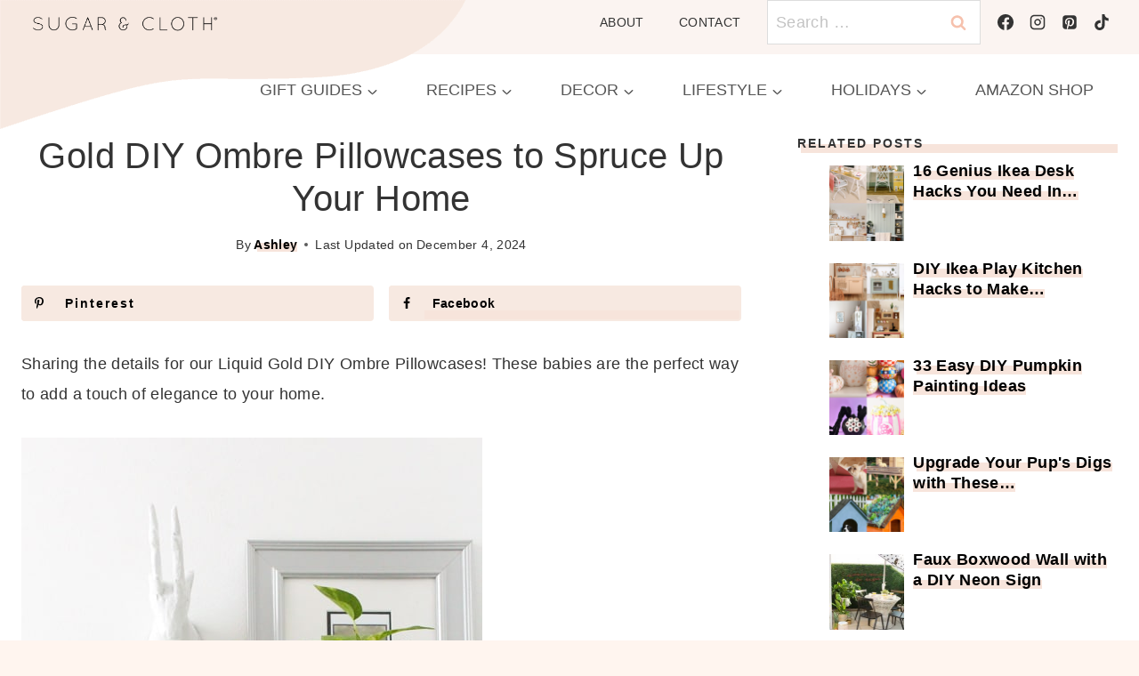

--- FILE ---
content_type: image/svg+xml
request_url: https://sugarandcloth.com/wp-content/uploads/2024/05/logo_notagline.svg
body_size: 16562
content:
<?xml version="1.0" encoding="UTF-8"?> <svg xmlns="http://www.w3.org/2000/svg" xmlns:xlink="http://www.w3.org/1999/xlink" version="1.1" id="logo_x5F_notagline_xA0_Image_00000017511629475951889450000007146260819586744763_" x="0px" y="0px" viewBox="0 0 374.4 64.56" style="enable-background:new 0 0 374.4 64.56;" xml:space="preserve"> <image style="overflow:visible;" width="1560" height="269" id="logo_x5F_notagline_xA0_Image" xlink:href="[data-uri] GXRFWHRTb2Z0d2FyZQBBZG9iZSBJbWFnZVJlYWR5ccllPAAAQpFJREFUeNrs3X9sJcueGPTa5Ynx LoFx0MI4AjQnC9mxEmAsAboGbZgDJDwTRbojIeVNFKJn/noOivRG/DV/INb8kDIrhWj+iiYSAiMl Yvil+JFI+AFRzhVJ5AUJfBEJvlqRPTdkg4ewaAbIrgeSXE7F1c/tnuo+x+Pzq7s/H6nle4899jnd 1VXfqm9VdQgAAAAAAAAAAAAAAAAAAAAAAAAAAAAAAAAAAAAAAAAAAAAAAAAAAAAAAAAAAAAAAAAA AAAAAAAAAAAAAAAAAAAAAAAAAAAAAAAAAAAAAAAAAAAAAAAAAAAAAAAAAAAAAAAAAAAAAAAAAAAA AAAAAAAAAAAAAAAAAAAAAAAAAAAAAAAAAAAAAAAAAAAAAAAAAAAAAAAAAAAAAAAAAAAAAAAAAAAA AAAAAAAAAAAAAAAAAAAAAAAAAAAAAAAAAAAAAAAAAAAAAAAAAAAAAAAAAAAAAAAAAAAAAAAAAAAA AAAAAAAAAAAAAAAAAAAAAAAAAAAAAAAAAAAAAAAAAAAAAAAAAAAAAAAAAAAAAAAAAAAAAAAAAAAA AAAAAAAAAAAAAAAAAAAAAAAAAAAAAAAAAAAAAAAAAAAAAAAAAAAAAAAAAAAAAAAAAAAAAAAAAAAA AAAAAAAAAAAAAAAAAAAAAAAAAAAAAAAAAAAAAAAAAAAAAAAAAAAAAAAAAAAAAAAAAAAAAAAAAAAA AAAAAAAAAAAAAAAAAAAAAAAAAAAAAAAAAAAAAAAAAAAAAAAAAAAAAAAAAAAAAAAAAAAAAAAAAAAA AAAAAAAAAAAAAAAAAAAAAAAAAAAAAAAAAAAAAAAAAAAAAAAAAAAAAAAAAAAAAAAAAAAAAAAAAAAA AAAAAAAAAAAAAAAAAAAAAAAAAAAAAAAAAAAAAAAAAAAAAAAAAAAAAAAAAAAAAAAAAAAAAADAKvyY UwDQaRuTY2tybKZjK70WKv9d9S4d0cXkuExf36WvAAAAAFBL8qEbisHFOmOnCHoj1gWDdGyVjrrk w72a3/M+NCcfxqWv4/R9AACu4rBZ+mlFfFWOt4C79YU2Zrj3ivutfA8CsACSD+0LYotBxK1bNKzj SgM7DteDhgJcaL/tdAxKX4v64v6C/ubX4WbyIR7n6RDAAwB9sJU5NsLdkg+5yR76bPCxcp+nPE7y KcmH4p4r928AFuXvmRy/ZXI8nBw/NTl+MlyN0f/q5Pg/J8dfmhx/YXL8lS58WMmH9RYbz/Kg4iB8 nHy4d4vf9zZ8nHwojnMNbK3dyTFMAczZ5DjRAZhJLLd7qbzGsvXGeZt7sL2TzvNOqZ64v6L38zZc Jx/icZq+vnOpVi62FU9THXasrv8ke6ktWAcmErCKWLQ6qFM1Dh8PlkJX74lBpn+29Yn9s7qYqm6l qT7btZ3UPuuj9a9NKt9/5XvwLv2g9+Hj5MO41LfRp/n4vqPeONVJbYyHyuNfp+lzdN1G6i9vp3bk JLUri/AbJsdvS+f5N4er5ENMRJSTD78SrpMP/+3k+C8nx//a5hMs+bCehX4nXA8mFsfDBf29t5VG 9SwdOo1XYjDzOlW+sSPx5eR40ZMK+K7l+HWqwGMQGGfJv0yvcbfzup3KY7meuLdm7/N9uE4+nKZD R3k1Yvk4mBzPwnXyoTiYzTDVX5+tyfupm0hwpnPMnGyW2phB+Dj5kGtzvg43B0vHpTZATEnX+meD 0tdlxWDVPlv56Gsf7VW4GgTVR+vX/bfo8ZFq21a+14qxkr4muWIccFS672guO69TH6JtdWt5/OsX Ut066vj12kttyqPJ8SG1Jc/nPIYRx9//ycnxL02Of35y/IOT4/+dHL84Of7y5Pi/0s/9nZPj758c PzM5/vZwlXSIyYc/Ojm+mBzftPEESz6sj9iZ201H0bg+WPJ7+FBqUM9Sh/Gs59dlf3L8+5XX/oP0 OvW2U9m5V2mAB07NJwfdxQyEnfT1/ifc38WS4uqzHOqCy81SELLxiXXSV6kuGZXqFpYnBlEHlXvx y1SGDFLPJnayvrvm7/FtuE4+nKX7bezS8QmDCsNwM8H9qbNIP4SbCWhlkjYaVPpmq+ifNd1f56X+ 2lnP2nV9tH7cfzthteMjuVirPE7St3Ytxgd/WtGcWRvHP/pat+b6e/9yen0e4th7nJj7+ybHP5de +7PpfvqfwlWC4f9OrxfJh394cjyZHD87Of62cJV4iImh/2Ry/M22neBvqQ/WoqP3NFwnHh5/QoUW ws0BxbJiefzmDB3IODj1WTrehpsDhvG/+5jhH8z4Gh+Xu+psiIdOy62Vkw7D9N/3blE3xID4onLc JflQPMy6/FDrae/nUTqGqS45DgahlnkfPstco8fpelj98OntwLqJnfFvp+PrdI+N3GvcckBhLx2P 5/D77qXf8zj9zqI8tnULAvqlmOhRDHw+uuPvex/qEwMP53B/FQOiRb+tD/W+Plq3r+2wdA8+XsC9 N8vYSFOs9WXpnutTrGWrpdvZVLf63ElMOPxcqs9+bXL8h5Pjj02OPxfqx2P+RKpfftfk+L2pTvx7 J8dfmxx/sm0nWPJhtRV30dF7OmPgWR1MfFdq6GZJPhR7lBZ7IjZt1xIb18/D9YBheSADWE7H92mY PelQngU3Ln0t1xfzapjLyYfimDYb6WE6dkp1yXEw+36R9hquyX6QfOiqeJ99N9UdxX1mH2zqFM+E eRZul+D+1DIZ/8Yb8SRrHHsNS8dtBier+8WXHyT9riHeGZT6hlvh48ke0+7J+B6fpKPabxu7pLSs Pdor3X+3Scx9HW43RlKdZFV+puYsf7dI/g171q+J9UvchuczxXWq2De35TTRT4frxMPfmBz/7uT4 Q+HqQdK/fnL8A+Fqe6WivY/PfPjfw9VDp2PdErdl+n/C1TZQ8RkR/3q42l3iF9t0EiQfVmM7dfL2 plTc5cHEYiBxHO42mDgIN5MPg3C9f+L9hoC2mH1dzFq2dQosNvB+GmbbT/OrcD3jrVxXLGqgsaiH Tkvvt1yP7DbUJyHcHITaKdUpzN9+w/eG6boZmPg0X66oHSwGpYrJBE0DY8W9VmxVcOR6k4lHi2fC TNvK4m0pBn1XUy4HoXnQJn7ve+nvvk71v6QY62AQrid8DMNsSYf3IT/ZI5d8uE39Xk0+lCd8THvO V3VA9CQdJnqwzopJmUXf5+GM91/TGMn4lvf/Zs39tj1jrFX0a07SvdfVti2e38N0ndZhVn9uotWq YvSq8zC/LXtor7jdUtxq6WfT/8c64ucnxy9Pjt8xOX7n5Pi7wlXyoVhZFFc2xOTD/zA5/nj62X9n cvymVE/+E5PjX5kc/2po0fMfJB9WU0Hup0Jzr6GDV96/c54PExtXGuOtcD1oWAxQ5JY2xvf6JFzP Wi5mUlo6D/MTA9dnMwTeH0p1xGmpnlhVEHqR3kcMQovkQxGEP2wI1r+ffuZNqlPUJ/NTJILq3E/t 0Cun6pOMVnTuqsmHQan9rhs8fhyuJxscBck+rsQy82JKPPo+3NzXehymJx/KZbJuq5on4XqQJyYh JCBYlWL722H6Oi3pUAx4FnHXOMxv0sdlqY92XnmP1XurGBS91xBjfTdcb+t7HPq7hS7rH6/OMimz 6P9Ux0fOw90nVuT+/SDcfLj17gz33PdL99tx6O7D4E9K/b51KD8P1iRGn6Vc0T+/MVxtmRRS/PwH wlUyIfqt4SoxEf3S5PirqY6JD5r+iVSGfmpy/MFwNUYcH17+T0+Ov3ty/J7J8YdDy1Y/sLwBg4NU UX9Tc4zTwMBBCiyXvafeIFwPRhUBatN7fZ0ChS7v/XeY+ewjxXmqYU25ob7ze5DK1jcNx2X6mcN0 jtd5H8lYh+2H69nWTZ/rItUnu4rCQuuu6nEa7N06i9x9ebhGdcduqj+OUoe86ZqPUjtPvxWrzurK ybv0/eepfN22nigGk16lwZemuv+5eogV2U0d+WkxyjepHL9J5TX2fbZW+L63Uz3+It2ns7z/Ufr5 gT4aazQ28jTdV5dTym/RJh2u6P4rtic8DNdbK017v296ME4iRu9PH3KkLH2y31/6ff9ZuHpwdOEP lL73r02OfyHVNf9GuNp6Kb7+l8PVyojox8PVw6aLf/NccSXXYL1Inay6BioOGuyvSVC4mRrLwzB9 MPQ0/dy2ypeSYZB8uE0n8mVD/ZBLOrQpkB2E6yTEtGD9JBgYnVeH7nyGwYjLIOHTpY7NIN0/8V4b N1z3M/dZrw1Cc+LhNMWsO3OKJ59Nqf8lIFhFP2c/XD8L55sp9eWrVI7Xsa9TTPR4HaYnn4v+5p4+ GmsyNjJLmS0S4auYmJmLr3fS+5klCXGafnbLJe99jK5u7W9Z+s9Lv+93V75XTj78bOn1n5wc/0vp e7+h9L3fXXr9TyquVBvXVw2N0yg1SoM1fO/F/ouvpgQHMXB/kwLzrnUeBbafZhgkH2axF6bP+ImD yC9D+5IOVYNU103r7J+Fbs3MW6f7L3fYdql7HZt4/+yne00CgrI46Pq6IZY7DouZqRnL5ItQnxS9 CM3PqIF5KSZ8jMNsSYenYb1XmZb7m8Xq9WmTD+KA6EFLPpc+WvfsTBkbKdqjk3CddFjXz/E8XD/f oWmF36vQ3YmaYvTu6Wvduqiy9Eul3/czle9Vkw9xVcSvT335v5Je/zOT4+8o/ZufDjd3o4G/ZSMF uJc1jepRKlht6Kw+TR3WpmD9PHRvFYTA9tMMg+TDtLrhaWjehq2YofasAx3Eslm2OTAgfjdHIb9V 3nnN65tOWSc7Nrup3a7r4MfBtT2Xt1eeN8Skr8JiB3k2Unt21hBDWonFomPTaRM+xqnebEvSIddn K1YbNa2oLVYc6aOx7HvwOEyfhHTYovZgmPo1TUm/YqKmNk6Mrm7tX1n61dLv+3WV75WTD//e5Pi3 Ujz+pyfHr02O/3hy/PZMPF38m19TXCl38t7VBHyxIA9a9nnirJr9KUFDkVTpygoIge2nB2KSD3kb qW5oWk0UA9iu7c1b7RzHuqRuFcSpYnKnejo34PAqdY5y5c0M+O52bKZt+xjvNbPx+iEOeoxDfcJ3 WdtCPG1o/46DZCiLibuehuatZIuVP/uhG1ukxPixeJZYXZ9t3PI4Ux+tXWa5B9+kn2vbOEKR9JuW 3LS9rBhd3dq/slROPvxE5Xvl5MP7cDV2/NfDdWLh5yfHtyr/5teV/s2vKq5EezWd/S7sbbuTbsSz huDhmcq314ZB8qGuA/w81A8EFp3fLm5hlhMHw6pLry8FjXeyH+qf7bBT0yk6dto63bGZVu8cBQO+ fWh76p7zEF9f9mBrHHwZ19RVBy4XC6j/miZ8jFOdvtPBzx/j8abnirV5IFQfrT2ezngPtn0yxCzP 8bPtpRhd3dqvslR+dsM/VPleOfnwMsUrcfXDn0+v/cVw81kQ0W8q/Zu/qLgyCPntVLr0UL1iFlEc tMit7nip8u21YZB8qOsANz14ftHbXqyjrXRe4myhk9DtB9ivKnA6LbU7pzVlb+DUdbpjU9Q/ufb6 MrR/+w2a7YV84vF8hW3OQcN7Uh+xjLirmIm8H7o94WMz3W+nmba/zdvA6KO1w7TEw6hj92BxvzV9 ZgkIMbq6tT9l6Y+Xft/vqXyvnHz4R9Jr9ybH7yu9/kcq/+Z3lb73A8WVVzWd+xcdDG4H6XOVA9r4 30OVb68Ng+TDbTrAF+k+2urxOdpOneANt8+dzmFuMK88sHxQUwYNPne/Y9P0HKpxkPTrcvtzUhOX 7q/4fR2pj1hR3BXL/+vQrz3Y91IfNbZpx6H9E+L00dbftMTDcYfGDHKf/ThIQIjR1a19L0vfCzeT BeVtlHLJh+inwvWEsfjA6nvp9R+bHP9R6d/8fsW133ZCfmZhDHC7uq3BRgpoD1NQuxc886HvhkHy oaypAzwO3VkRxfrVV9VVDVs1bdSpMtiLjs1WQ2f4tUvdSXFwNZdwOlmDe3475LdfOgu2AuNu/ZJp Ez4OQz8nfGymGL0Lq2z10da/L9i0RfPr0P3V3jthegLCQ6jF6OrWbpelh5Pjl8P1cx2Gpe/VJR+i P5Ve/xuT4x9Nr/3jk+NX0uv/2+T4acW1345qGpZBj4JalS/DIPlQeNrQAY51w34w6MvdxTJ0HmZ7 nsObUP9cCLrfsal78PC70L9t3/rgZc39vrfGcdY3a/T+aF9baMJHP+ijra+dUP9w6dj+xMmKWz06 F00JiDgRwMpTMbq6tbtlKa5W+LdLv/OH4Xps+LuT40+kY1D5d7+39L3fPjkeTI7/tPR7fj79bnpq O3w8o7RLD19W+QpsZzUMkg/Feaib9WO5Lcu453JlbK/mZ185jb3p2DwP9Q+fpjvqkpKjsD6Dr4OQ X42lLPIpYp/LhA99NFanaYVl3xIPhWkJiKPQ7613xejq1q6Xpbj64b9Kv/Ovh6vnOPzM5Pj7Jsc/ lo6fqPybzdL3/qnJ8Qcnx4f0O/7s5PiNimq/vQjruawdle+yDYPkwyDUz/q5CJKSzNdRyD+4Nbca bTPkByTHwVYnfenYxOucS4x6+Hj3BjxybdD+mr3PNzXtpPiZ28aeJnzoo7E6xbOl6gbZ+5h4KLfH TUmZQ22eGF3d2umy9LOT479LvzcmEf7Y5Ph8St87PuvhnwlX29T9tfRv/8dgdTDh5kOXm2adovLt Qwewz8mHjdRI1CUeLPlnnrZCfqbny4Z/U9c51Gb1p2OzHzzst+sOagY51m3w52lNWbQVBbPaDvUT PsbaNn00lhZXvAv1D5fu++z+mIA4CSamidHVrX0tS78zXD3LIT7H4W9Ojv9+cvyhcLX90m+bHJ+F q5UOv3VyfGdy/Jvpff1/6ee/mBz/4uT4ccW03wbh4wf6xWDXLFKVbx8NQ7+TDwch/4DP+FpcISXx wLw7e7mytjOlA3QZZntGhI5NNzs2dStgTl3yzjgK+Rng62arpj7adwmZsS47CvUDegdOkT4aC7db E1MU18Uzpa7PU9MKLUl3Mbq6tbtlKT6jISYW/vDk+MX0N2JS4Zcmx5+ZHP9FuHrGw389Of7ncJV0 +CZ9P27V9M+GFj/n4Vvurbk2JPcyBfidUwO9qwteZOqDkDrHcUXEpdPEHO1nXjsLzYOMxfc/q7w+ DFfJ9LHT2nkxPonb3fxc5fUdZaAzcoMY65hcukjl7dEM7x9ybWBuxnDc1uBl8PwQWLTN1Pd5lPne 1+FqAO/MafpRGxzrpbgF1YPK9x6n83igrwidFBMJ/024Sjz8uXA1bvRbwtUzIeL9/5Pp5351cvxK +pm/MDl+IVw9M+KX2/zhJR8W28EbOS3QKxspaHyY+d4XKdiUkGTebc9u5vWjGf5t/Jlq8uF+uNqe wsOn+yGXfIiJ02EwYNcFg8xr52v6XuP7ejTD+4ey2P49D/kJH6+DCR+wDDH5l9uDvEgAjpyiG45T +3aYqbviuTxJ8RnQTXHSzR+dHD+cHL851Qc/Fa6SD3FlQ0w+/B+T4y9Njj8/Od524UNLPsxPW2aX AcsPvotZP2OniAWUuWrH5X2Ybfuk49QpvJ/5nQZs+uE81U/VhOkwSD50wYPMa+vaDuXe15ZLSINi tnVuwscPU/umHYPFGoT6BOCRWCLrMsXZcaXpdyrfu5fqtVP9Rui8vxquJqh+0YcP60EV87PVog4e sJjgO7fdUpz1E2eRj5wi5iyutMltNRFnTF3M8O8v0s9W7QR78/bJqKYM0E3vvC86YtqEjwunCBYu Jh5y2y3FbUIkAJvbvJepvqqK2694Vg3QKZIPi6Wxhf7Yrwm+R8GsHxZjt6bM3aa85X42JtCeOb29 kVulOXBaWLLcQLGEBHViHZWbbV1s82L1OSzeTsg/d6y4D8dOUaP4HIxX6Xzl+pUmggCdIfkAsLjg +23wnAcWJ1fmvgq3G3Q5Tf+mKj73YdMp7oXc4EDcisuWN920rvf1KFzNlC23n/a8pk7dbOu4mu/I 6YGl3Yf3M68fh/zKWj52FPIrUB+k8wvQCZIP85Nb5TBwWqA3wffDWwSUcFdxYHivpsN3m2RX/Nnc AF8sz0OnuRfqHkAshmm/ty26rrEcHk6On58cfyT997FLSEbdhI+4fYltXmB59+FT9+GdFdsvvc98 72mw+gHoCMmH+RlnXtt1WqDzBg3B92unhwWJiYfqw2Tjsu1PmSn8JtQv+aaf8Uu04dR08tpur/H7 jTNlD9PhoffUqZttfRRstwTrcB+eOT23Mgr5ZPv9YPUD0BGSD/OTa2QlH6D79huC77HTwwLLXa4d +pQOX5xxnBuwGQaz36HNcqta1n0WZUw4eFAwdepmW38ZbLcEq74Pv3YffrL47Ie61Q/bTg/QdpIP 85MbuIkzU80chO6Ke2fvC75ZstgJySW371Lmcv/2fk3nEmhvbBrrD8/zoK32Q37CRxy4Gzs9sNL7 8Mh9+Mni5KG61Q/PnB6g7SQf5ifOLqvurRsfhDZ0aqCzYoLxoeCbJYudkHuV196Hu+2PfhLy+8PH vyWJ3m0eLN5dueTD/ZB/Xgysu5g0q1v14PkgsLyYIXcfvg0mXt1V3eqHZ2I1oO0kH+bnsibwfa6x gM46yLz2XvDNAm2E/AyomDy4y1YlF+l3VO0ED7vrukFDmaDdchNjon2nhhaKA565CR/x+SDvnB5Y irqJV3EcZOz03Elc/TDKvG5CK9B6kg/zdRQ+fmjnUCcPOqlu65sTwTcLtJs6Ibn2Zx5tWFVcYWG5 d/frshz1WPvVTYyJ9YikIm2T6099Hax6gFXfh3H847VTMxevb3HeAVpD8mG+ctnqOHATVz8MnR7o lKfh461vguCbFXT6vgr57VVu6zT9rlxZt4Kvu3KD0HFA79Kp6YSj8PHEmNh2vQi2VKM9tmvqqph4 sEoLliNufZabeHWWDu5uVBOLD4PnNQEtJvkwX7Gj/jJ8vFdfXJp4GMwygy7J7Xc6r0FgqOv05fZq j4Mv89hyIrZhbzKvPwwS6F1WN5BAN9Rt4/A0ePYD7Yq5qhM+PtS0WcBixDaj7kHTzEddLH5fLA60 meTD/I1qGuAnQQICumIr1M/AM1uYRXb6HlRem/fgy5vw8SzpaN/p76TNmrpM8qE7Ypv0KtSvfth2 imiBpzX1lLoKlie3Def7YOuzeauLxZ86NUBbST4sRuzkfZF5/fNwlYDQcEC7xZnCuS2XBN8s0n7m tXkPvsQH1OZW7wxD/YOJaa94XXOzGEdOTaeMaq7pZ+EqAWErB9ZZbHtM+IDV2gz1KyVtfTZf5+nI xWy2SwRaSfJhMcbhKsnwZeZ7RQLiINhDG9pqmHntbTADj8Wpe8D50QL+Vu53xgFqifPu2VeX9UKx LejbzPfiTFYJCNY95spN+DhxamBpdkJ+soL7cDFy5/VBsFoRaCnJh8UZhfoExOP0vRfB3n3Q1o5w VZwtbgYeixIHCKuDL4ta6h47PHWDlGZcdcdOTV0Wr/87p6eTcenrkN9+6SDFpLYGpS0x19chPzMY WN59WMQMLCYWv811AFhrkg+LFQeFDkM+AREz18/T95/r8EFrxBVLuVknI6eGBYkD/s9qOiaLWOp+ UdPp2dFWdUqMPTw4sl9eh3zCskhAxJh06DSxZnZrYi4TPmC192GcqCIJuBhxBer7Ga8DwNqTfFi8 IgHxw5rOXvEg6sPU8TOwA+ttEPLL/0+dGhbY4XuUef1ogX/zqKbNeuZydKZM5bbR+lJd1mkxsRi3 X/pBzf1dbA1qhRPrYivknzc0cmpgqXZq+j6SgIsRV6Ce18RvAK3zLadgKY5Th28crgZuqjMN76cO 325qxEfp65kGHVoRfH8IZv6wOPuZ174Kix0kPk1/o5r0iAPWh8G2PG0WV2+9CPlVD6/EHZ13EZpX TD1JZaTNDxAtnpGzldrmE+W61dfShA9YrUG42rXBfbhccSzos8prD1Pb5iHfQKtIPixPbJzH6Xia aUhCatRjEmIYrpMPZ6njdK7jBGvTEa6K97XBWBYhdjD2Mq+/WXCZu0x/4+cynZ7YRh27NK11UFOm vnRdO28nXf+mh8d/2fJ4MyZODsPN5MNGqs/oRsz1PsVdwOruwxBMvFq0OB70vZrrIfkAtIrkw3LF RiLOKjxLHf/Y+XuY+bk4G/Hb6fgqXCcfikREDLgNdMJqDATfLFFsK6qzzeJKm2UMpMW/EWfIV2ed 7geD1G0V447nmWsay9RLsUXnr328dz9v+JmvU5za5nIQ2+jvlP7/cbhKuEg+tFPdhA8TsmC1fZ/o zKlZqNOGenHk9ABtIvmwfDFYPgnXKxuG6XhY8/OP0hE7i0UiYlz6OhaEw1Jt1XSEYRH2azojy0h4 nae/9aTy+jB1RJX7donX7TDkt044DhJKXVU8sD4mnR7X/Mz7dP1HHSgHm5nXdtJ5ECu3z6CmbQKW J5cE/CAOXLjxLepFgLUm+bA6cVbZUeroxQGB3XQ8bvg3RSIiehtuJh8uSl+LQycL5m+r5n6GRXT2 cg+WO1rie4h/q5p8iKvz4izqVy5Ra8QVNC9qYow4seGlmKGT4oB7nPUfEw91k1y+CNfJp3EHPnPu M8Q6axAMWrfR5ozXGFicgftwJWJcFsd8HsxwPQDWmuTDenSSjsLVaogiAbGTjgcN/+5BOopnRxT7 n17UHGNBAgjAaZU4W7m6Pc7b1F4sy0lNxye+t9fBgHUbxETRi5B/1lS8tjHxYOuEbjpI1z4XTxbb t8UYdNSxuDpXZxXPf6BdTPiA1cslAT1zYHlt2oMZ6kWAtSb5sD5iAx5nncWBnp3KMQjNiYgozup6 HG7OanwfPk4+lP87HgaO4Hbu1QSGME/FVilVJ0vu8F2kv/ndyutF+3TqUq2t2DmNiYeDkF/xEAef YwLJXvjdVCSdcvHj23Ttjzrafo2DwZquGIi5YOVyyQdJwOW4nPF6AKw1yYf1bGBO0xE7SkXyYTsd 8b8fzfi77qcj/vyTUodzXDqKh1nH/zaDAWA97NbU9UcreC/xb1aTDzEJ9yxIPqyrYbo+cQC6btb7 62D1Spev/2HNtS8eKt3la5/7XAPFopVyEz70V2C5cvXn2GlZinien2jPWLE4Lrnfg8/IAkk+rLdi xmkUM9xF8qH4Okg3yaAmOM+pbtcUO6Hlh1jH40xgD70R94LfXbMgO87E7vuAaC7Ai3vzr2Kw/zT9 7WoyJA5sHwaz39ZJnLAwTNfmSc3PFImHl9r6Thqk+zK32uXr9L2u17EbigHA3NzPvCb2W16/aJbr AcuILbtM8mHBJB/aIzbwxYqIogIYhOvkw1bpiP//cMbf+7D0s3GbpiL5UD7MioRuGqZA4rM1ek9x cKyceO2jWI/vZV5f1YDhZfrbP5dpP2IZOnYrrby8FNtg7aZrUtcxjasfj8LVzHeJh+6Jg+7x4dJP aq79y7Ca1VOr6CRXjRUPAIBbuxdmH1+ELMmH9hpXOlJxZUQ5+TAINxMSWzNUGHGw4rN0xE5qkXwo kh4GKqBb9sN6JR5CqqfidjF9Tj7ExEN1u5Ti4bCrEv/28/DxoHYsQ5IPyxPb8o1Kex9XQxbJh6ZV kF+Gq4HneJix2N26Yz/zepxc0pfEw3bIbzc1VjwAAGD5JB+64106zkuvVZMPg8rRlIyIHbdvpyMO WBQJiJEOHHxky/ueq0HPy9N+5rXTSv2+bOfpPXy78vowXa++tQvxcx+u6J6tJh+mLb+PiauYIIoJ pJjUs5qxm2JZeFFTHvr0fI/9mntA7AoAACsg+dBtF+Hj1QqD0lF+hkQ86mZMPk5HnFE3Kh06cvRR 3BboYea+aqM4EBm3abF36PrYDvlncBytwXuL76GafIhlJz5f4FXPrtOTUP9MhXURB1yLSQMx8XDu 9uq0/ZBfyfZFuj/7kHiIq3+eZV73LLP2+pDpnwycFgBYmvcplup6DGlMZIEkH/pnHK6TBhvhZvJh JzQnIuKA63fD1YzPUbiaSWkWJX28h6rJh7Y+3PJNqbFdZUP/WLH6kWeZ+vdtWI9tqE7Se3mQec99 mVXdBuWkwyj9t2vTbTGW28+8Hu/Xw9CPgfed9FkfNrR1tDPmepQp78DyxIHH6qDcptOytPY9dz1g 2W3xYcc/Y5yoY0xigSQf+i0ORpyH69mQ5SREPIYhn/0rkhDFz5lRSd/um1kCwza4SA3tKt//cw39 j8QkVm7W7klYj8HDuLVfTDp/r/J60RacuoQrF1dmvQ7XWyVKOvTDfsgPuh+FqwRUlw1SvBpXYH1e c094Lk17xbbvUaatBJZnnInVB07L0tq43PWAZfcBRz34jCyQ5ANlRSIiDnRtp85ckYTIdWofh+uE xVHo9wNi6VcAXrXdwc+koV++uN3So8zrR2v0HuN7qSYf4kqNmDSRfFgPl+m+knjoh/jsj/3M60Ui ap1thuvZs8XzTJrKdZGEHaR/N5gSp35I52CsmHRqMGDgtMDK70MrH5ZjQ98J6ALJB+o6eGfpGKRO 3bCmcxcHnb4Trp8jcRQMeNBt5zrCLMh+5rWvwnoN6sd24cvw8Qy4OOv4sEcdoi/Dcvc+3Sq1s/ca fu5hug6jcDXbO34du7U6bS/Ur3pYp2tfLsOb6f/nkXxo2p/3OKxX8pbby5XhbacFlupdTZ3O4uX6 mJ5hBLSO5AOzBP2x4zYK18vaY0e3OvjxWWocY8fR3t/0rSP8IJX/sdPDJ9pKdWvVmzWrTy/Te6om Hx6mNqIv25vENvHVksvHIFzP9N4O9duVxcHYz9PPjdL1GmmXO2s/89rXYT0G3bdLxyDcTD48WPDf /sHkeBkM0rRd3YSPDXUarLTvM3BaFq6urdTfBFpH8oHbBB2xI1usiIhbbFS3B4mN44v03xIQdFXd bOddwSB3sJfpYMQtQ9bxQanHqa6vzjjeD/1JPrxb8v0e/1axAqYYzI11zk762vR8pu1UjuJhILZb Bun65+7RVbVHG6VyuVsqr/eW9Pffp7L+Oix3dRKLkUs+3E9l3/PmYHkxSNW9YOLVMtr4Wa8HwFqT fOC2zsL1syH2J8e3K98vJyBeOV10NAB/Gz4eKI6DLG+cHj7Rfua107Cegyvn6b1V6/+hjujSzn/x fKZikHeYjlwSoliZGI/XwYBdl+RWosak5dGK3k8sj0/DdeLh/hL/9odUL52kzy/R1p36LmdXXQZL 7fvU1flivsW2qbepFwHWluQDn6LYdmOcOnfPKp3fIgFRDI5A18QBjs8rrw2dFj5RMYu96miN33N8 b9XkQxxojAOPEs/La4tP0zFKddBe+lodkI7t8kG42r4pbkVjRng35LZqO1/B9d1IsWDd1pyzeBvq V8xuhPptmt6n8n+Wvp4GK2+7JPYz4jZiDzMx15HTA0tx1hC/sji7Na9LPgCtI/nAXZymTkHcfuIg fJyAOEyN49ipomNG4ePkQwzAt4LZltxeNYEbxYG4dU7enoT8CqD4WWy7t5qBgbPULu+F/NaIsYx9 J1wN5B4GCYgu2K25N5dpK8WA+yH/4OuyD6mNHJfix6LNvAjNyYf4d2Jyo/qsk3eleFO9092Y67uV 14ZOCyzNONSv+mZxcisf3uprAm0k+cA8gpGX6b+/X/le3OrhebhaBaFD2C+bPegIV8WBvTjod+Ty cwvFjOGqkzXvXMQBv7iv/PcyHaV4nLq0KxHPe7E94rOQn4VeJE6fB5MD2mwQ8qsBlpl82Eox3kGo X+3wIVxvFXYW6pMPs3qciTck0rofc1WTDzHRtR3MAIZlifVsdcXrbvDw90X2pbdr4jyA1vlxp4A5 iB3HmID4QeZ7+6Hds5PGNR1+muXO0fsOfb7Y2X2bef2ZS88txY7bo8zrRy1477n3eM99sHLF1oiH 4WoVyofMz8QExIvQ/URxl+VmRMZrvayB+M3QnHiI7+WLFB8epuNlqjdGqR29beIh99nui8s6b1RT jz11amBpcoPeMQFu66XFtfH3Z7wOAGtP8oF5uUgdy68yncLnLf5c48xrD13uqbZmPJdtFQf3crNL d2s+O9TZz7z2VUs6F3Eg8MvM63FAyKD2elyfONhbl4CIZe/AaWqtQU07+25Jf/8g1CcevgrXSYf4 Na6SOp9TmZ71XNAd45ryI/kAyzOqeX3PqVmIuvMq+QC0kuQD81QMdFQHOYYhP0OvDeo68QaYm+UG Arq2P+WbzGv3dYa5ha2azkUsW21Ywn5Zcx88DPbjXhfFysRcAiIOGj93rTrVzo6X9Ld3U9nJJR5+ GK6TDqM512XjkE+kicm6LzfhY6fF/QtoYz8/t4pdv2f+NmrO69tgm0GgpSQfmLc34eOZEW3ehqOu I2+JabOdW5zLtoozT77OvL6fgkaYJiYeqnu2vw/5Af11dVzTGd13eddGkYDIlatY/my/1E6DFbaz L0L+eRNF4mGRCdTxjOeCboltTS6Bqq2B5XgX8rPud/SLF9KPflTT93zn9ABtJPnAvMXO5uvM622d FREb+Nze/oKseps1AwFdm6lRPHA3FzDuKgbMYL+mY9GmB2ie13RGh8GA4DopEhC/UHOtzFxsZ1ub u86LFtu43IqtuNXSYVj8lhC5zyjh331nNXGkbf5geXIrkO6JIeau7nweOzVAW33LKWABRqkTWs7Y x/8ehHbOfo+dnW9XXouDy69d6qztkN+K4byDn/UofLzn9b302khRYMp9sltTfw5aWOdX68hiC7JX LvXaiHVw8cDf+5U663nq1JpRxzTPatr4eK/bi5pFKbb5+6zy+sPU1hw5RbBwJymOqLYBRbx36RTd 2WbIJx/eh3zyB6AVJB9YhHepcawuFxy2tHOQSz4MXeZauXMTl8p3MfkQy8YoUz7irNCdYF9O6tUN 4MWERNtWVm02fMbXOqNrN3AQB/C+V3n9caq7zapjmtygyJehXdvF0U6xfspt+SV5Cstxnvo21SRg 8fwVCej59KPrtly6cHqAtpJ8YFFiA/n9ymvbLf4sVQ/T5zl3qT+yVxOsdjVgioOruVnfsTO8rziQ EbcIqXsOzucd+pw6o+snJoLi7MQ4gFwdwIv1leQDTQYhPygSEw8Gflm0caqjcslTqx9gOeJ9Vk0+ FKu+xXt3d9Bw3gFayzMfWJTzmk5rG8VAKvdAVftbfmwr5B82PerwZ46f7cua8jFUJMiIqxse9eBz xs7oM5d7LdvnXJJhmOpw2uFiBXFW3SSSZW4FMZjxXNBNr2ti8jjhw7MfYPFi/PC2pt/jmYh3s1PT d/w62HIJaDnJBxZlnHmtrYMasVNb95A7boqrHu5nXu9ywBRne+b2tY/n4YXOMBn7PfqsHga6no5q 6qyhU9PqOGuw4L+Z+/1xIHiZq0Afzngu6KYYj+eSp3H1g2Q3LKdffFwTQ+w7PXcSk6i5LVltKwe0 nuQDi9K1BjI3eF5sKcK1XNAZZ8d0fRluDAq/yLw+1BmmIiZh93r0eR8GA9rrKA7gfZV5fc+paY1V rHzITSIZh+U912Vwi3NBd8UJH3WrHwZODyxcXIH0IfP6M/fgJ4tjCnUPmj5yeoC288wHmE0cXD4M N2cjxP/eT50droKm3czrMXHT9dka8fO9TJ+/WkZi+RgFzwfhShzcfZDpWLzqyOeL5b26+mk/eJbA urlM9dKjTD1OO+TalJjsiwmCZQ7GL7N9z8UYcQBsrDj0SkyexueMVJ/98Ci1QS/C8hJi0Nd7MMYQ 3860Qc/1jW9tI9VbdbsHnDlFAJAXO7/fVI62b70zynym2OEduNx/y1Hm/MRj2KPA8U3NOThK3+dj h5nzNerw583VI2869Ply98C7lteTuWt22IFrtV9zrWhvnBWPRW4Juer6+lXm70vs99N2isFzdZht UcWPLF6cTHNZcw/uOj1zOZeXwerhvsbo6lZlqXNsu8QiOwVV45Z/pteZ1+IMj32Xu3apaHwQ82lP zkEMEOPqh68z33umnJDqxVyH7KhDnzH3We4Hg0Hr6KzmWnnodDtc1LQ3wwW3c1WDJX7m3Gc7VRR6 6bwmLi+et+XBt7BYo5AfkCzuQZOuZrOVzlfuWQ8n2jigKyQfWJTc1g1tXzIYA4DcHtn7weqH3FYr 0VHo19L3WMbjzMzqPqj3UmA5VDX02rNM5+KrjnUsTmvqyWc6omtnXPP6wKlpjVHmtb0F3mu5MvNw SZ91O+QHlEeKQW/FGDP3vK3PUsy16RTBwlyG+uev7AXPvJvVweR4knk9nteXwRZyQEdIPrAouYdW tj358C7kZ/U+TIFDX8WZ3LlZzXFGZh/3eY9l5KSmnBwGs/H6arOmI3YcurXVzbua+34neJ7AOl6r HEmi9si1NY8WeK/VxXGDJXzWGGdUk7cx0T9SDHrrIsVVbzPfe5Zic/UZLM6oJuYrJl3p8zQbNowh xG1MrXoAOkPygUWIndDq1iIxe9+FfXljIJDb5mA/9HN/y81Q/4Cso9DPh0AWD5/Ozf5+ks6XbU36 J9YP1Yf7fgjdet5DuZ7Mrf4xCw7maxTys04XNSEitum5gd5FD/Bu1NQfZ8HDpt0DV9sv5dqcuCrX ln+wOMXqh1zf+FGwAqlJ7AseTo4Hme99nc4rQGdIPrAIMdCvDkbHzH0XZveOQ36P2Qc9DbD2Q36V Sxx4P+rxPRDLe0xA5AaFngUJiD7az7x2Ftq/Iizc4nM91QmFuYozv0c199pgAX/vMsVA5QTED8Li EwDDyfE48/obRYBUJo8bYnMJCFhszPe65nvFCiRuign1mBzNbbcUE6kx8XDuNAFAvc0UhFSfFL/f oc8YB41PM5/xMnVy+iLO5B7XnAeB5lVgWezVmTtHr4IERHSYOT+jjn3GeJ3fZT7n8w5f14PM541H GweBRpnPcdiR65S7RkPVUqs8rbmOiyqjW+n+PkzHordTi23pSebzxTp14PKT7NT0P75Jr+85ReJH Fhrnjmruv4sgAZiLkd/VnK/jYKKOGF3dqixBRmwcdjUSP/I8c9OOQ/cGWWMQdVkTYPWhg7NVMxjw TXrd/XB9nt7UnCcJiP4EOLmB+K4PnNUlXNr4HJguB6OSD92IQ89qYq8uPGelLt46cunJlJWLmnrt NPRze1TxI8sybLj/ztx/N+qpcc15GjtPYnR1q7IEOXGQOQ4enqSvfZ9Vs1PTmHbxpt1IHd+6Dk6X H6y6mcp73eyWoarho/viOEhA9DnAya2U6sPD2HOJtzYmXbocjOYSRGYots9+TRvzJrT7gbt1K03f BQ+wJ+95qB8APVG/iR9ZqBchnywu7r++19sxsXDW0Ce0c4AYXd2qLMFMBfQ0dQA3engu6mZ4j0N3 Z/duNwQQx+n7XbPREFheqqBr7YT8AEo5ATHo6bnpeoCzU3O/9GEAZK+mzLdtu6kuB6NnoV/bgXVV 3eqHy9DubS8Pa+qQI5echjj1eagfAD0LEhDiRxbZFh3V3HtF/7ivCYj4uU8azs3r0M8xJDG6ulVZ ghmMQ36wPRbSQc8C/cOaQL/rz0CID9K6aOgcb3XsOjfNKHsTbCHUZC80z3aJ5aWPS227HuC8rGkn +rA1WfyM5yG/OqxNHawuB6MC7W7FI7k47Dy0c7Cnbgudi2D2LNPj1VehOQFxEPo70DfoyGfvevzY Vtuh/vkPfU1ANK2CL1aFDBQdcay6VVmCOq9D80DiXg8C26YB6XgDb/Xg8x+G5ocKb3f8OhcdOYMB 0z0N9QmIIvh81rMO8csOBzh1g++ven59Y93YpkRbl4PR3Cy816rq1rbTdYMbxy2Lx5oeHvzSpWYG W6E5AXGR6vE+TZqJ7e6L1Ec9DO1fAXIYJB/W1XBKf6dPCYjd0Jx48DwMMbq6VVmCmTpHTcvnTlOQ N+hwR7duQLpPe//HjktTIupNywOsrdCceBgHS9hv4+mUIPS84/VGuf7YC/ntqLoS4OyF9g+8z6Od zA3+tCkB0+VgNNd2naimWz3IMa5pW9ryfKGmGaKjYHYot4tfXzbEr5epDux6fyXGW89S3X5Z+uxn Lb+fDoPkw7r3dy5CcwJitwfn4GRKn08fWoyublWWYOaO3lGon1nzLn3/aejWbOY4o7duQPoy9G/P 6EFoHlCO39tr6ed61RA8xtc9HOv2isGVafVGV1dPxXIVEyynDfdLF+Seg3Ma+rfVQ+46j0N7tp7q cjD6ouba0F4HoXk15jonIJoSD32a1MJy+ivlQZWD0M1VENupvTqv+extHvg8DJIP627avXfSwTGS kD7Pfmhe/XER2v1MJjF6d/W1blWWaIVBKpjj0Lyk7rAjHacYyNbNJCo6t33cR3Xafo6nqXPTlgG3 WFaPQvOS9efBw7HuUl6atgQor57qysPLY9l/lsrVu4bP3YXk5VbNZ+zjw3wPWj7o0eVg9FnNtdkM tHnQo2k15romIJpiqD5OamG+98TzMH0gsFgF0YW4toi33oTmiS5tXpl9GCQf2nLvXUwZI3keupP8 20p9t/GU+kYfWoyublWW4JMb1/1wc0lrrvM0So3NTks/415DINuGWXWr7DwXwUZM3KzzMtN4/Q5C 88PCBE3zO9eHUwLUd+mei/XLoMX14zCV/fOGz9qlbTUOaq7loKflPJeIacsKly4Ho9s19+FQ9dxq g9A8kP96zeLQvSnvt6+TWphvHDJtC5QiBnkR2jsoX8Rbr6bEW8V91WaHQfKhLWVyWgLiIpXHtm/D NEzta9MEq7E+tBhd3aoswTzERvNlmD6YeBzalYTYDs3bpEg8XIvXtGmm0WXq/OyH9RqI3CgFTU0B 4rmgae7nfT80J3uKYPUotCsJUZSpw/T5LqfUi0ehO4OeubryuMfl/E3NNW/Dqp4uB6MbNfW9YLsb sci07SCfrbgtj7OzDxpiy+IB6GJL5tlPmzY42MZ+WjXemhZPvgztnwxxGCQf2hRrTFt9VO4ft231 5SwT94pVHvv60GJ0dauyBPPsTO2H5j3dq8HtcE0bokH6LG8aAvViNr/O4bU4oPYqTJ/5cBSuZmKt Msi6TYfldA0GK7pqGKYnfqpJiHXtFG+lcv0yTE86dPEh23UPWe7zQ+X2aq79C8Hoyh3X1PV0oy46 nlL3Hq6gLSmvhmt6GPBR8IBpFhOjNE2oyvXTdtc09t1MscXhDPFWmwd3cw6D5EObFKuPpt1349SH XtexkdxnmqX/NgoeLi1GV7cqS7DATt/hjMHtKHXCnq5JR2snBadHYfqzLJ4H+0M3dW7GYfosiBhk PVvytd8Ms89Kj9+LCag9l3XhZeYgzDZgP06d4hfpuqw6+beZOucHKQg/m/L+y6sdupbQehna/YDl RZWP85r6b92vfdeD0f2aOn830JVY9HhK+34clreqbie1W03tXLGaduDysSDFVrJHoXmiUBGrnJT6 adtr8N53Urz1KrWjs0zyWPdtX2/rMEg+tFGxzd60MjsK18/L3FjD+qPoQ0/r7xR96KFLL0ZXtypL sIzg9lWYbTDuLAXCz8PyBxS30t98noKC8QwN6dNgFvy0678fmp8FUu4YLPraFx2WZ6lMjsJsg9wv Q3ceetwGw3TOZ6kz4vWLCc7XqewUHeONJdUZu6UOcCznFzO+51F6v4OOXbu6QfZXinU2KfNNCwZD uh6MbtXctyepvRho51tvJ8UXl2H6qrpiq5l5XvNissOLFF82DfZaTcsyDVKZnyUeLvppb1JZfrqA e2VavLWf7o/jGeOt8iSPrk2AOAySD21uk17NUIaL/sJhakNWXYY3Ux/9cMY640IfWoyublWWuPIt p2DhiiWup6nRLI7HNT//OB0xoD1PQe44/fc4He/m2IBupQZxkL7upK/3G/7dlynofZPeF83X/yid p6cp+H9Y87OP0lG+9uXrfpGO29hI13hQusbF8WjKv/2QKuE3pcECltf4naV6Yy8ddeXm3uT4LB3v M/VFUXbepf++S8d3s1SeyuUq1hsPZvw9v5DqxFFHA5ndzL31Id1HfVdsX3Gv8vp+sM3PKl2k8vn9 yuvfTm3Yu9LPnDldrXSWOlDjdL/l2pP42ndTDDKqxCGfEn9U446dVD/em9I+vAnXs9Fh0eI9UUwQ K/poTeW02k8rx1wXlePyDv2zzUysVdxPD2f4He9LcdbxHeM/WESb9DLdO7Fv/KShj/Mk3ZPDUt/o bMljEMX4yG46dqa0ZdEXqT17oz0DkHxYpmLf0FGYLQkRB/+LAcUPIT8IXQS2RUB5mekcxqB1o/Lf g0pQWyQf7k/5DF+Hq0HD4rh0WWd2mq5hPIrB5PszXPv3mes+LnWYmjot1cHiwYwdlmIAoLjOBgVX W2echuvk5U5DnVGUnceln3kb8smHpjojhOukVVN52poh8C58KHUWisRDV+uP/ZpOlkHb6/PwWeX1 OIjzQudspV6n61BtIz4v/fd2sF9xm8V6/2X6+iy1Kfdq2pHP0/FVuJl8GKf7tO5eHYT8pIdpyen3 4XpSS5fbB9bXKMUp5X5aUxLiXine+jzFWxe37KPVxVu55MOs8VY56TDqYexRrLLqkovQzcl+Fyn2 KBIQTxvaiiIJ8ST1oYt48rw0RjLPdmMj3JycuRtmm7hXHi8p2jMAguTDKlSTEOUM+v0ZAtzoQ5hP 8uH+jO/5q1JAfhJuP/uN62t/FG4OJg+nXIfqYHIR1IQwW/Lh3i3f45el62wAYH2C86N0PXZK9cYs s24e1ATyX9+yM3z/E9/7+1Lnt/ja5QHmYuu6qjfupR+Vt3guPsuU02FqG1mN2HmPs39fNtQrn6f4 Yex0tfoePArXqzH3QnNCu1iRWW47Zkk+zLoSrkhMHwezs1mP+2MUbiYhin7atDioiLceryjeKvpq 5Xirj2IddNjBfkC8pq87es1G4XqlXTFB794M7VKx+qhugua7Gfsc5X5zccRyVE4+zNKfLvo8x8ZL AD4m+bA670qNUzGQWBzTGrn4vYfheobikwW8v/fhelZBMViuUzgfRaBUdGyG6brPuirhYeXrXX2o dFhGwQzkdVQE1qNMnfHolr/rYSWIn3fdUd6uo+hU9GHwPTdAUczo5cpxGhionqenztPKHaWO9kFN DPLBKeqMYjVmeSLE4xnbjnnEHkXcMQrd3YKP9ionIXYqMdesA5HLiLfelmItfbUr9xfUL161YRoz 6Or1LVZBFP3RYZi+TV91cmZ19VGRfKhL/BWTMnPJhwe3eO9Fe1bsGGClM0CG5MP6BLijcL13erE3 7iBMf/7CPFUHDYvkg4HoxSjO7yh8nHx6sOC/XWzlVVznU9e6Nd6VAtztUrkp6ovBEuuMcgd4HG4u gT4L/Zv1k0uwGAy4aZzqvM8znUBWX7e8TF+LB9ffK93jJ8py5653dTvQoj1ZVBvydbg5qeU0WBXG erfpRTlddR+tfA+dV2Ktc/F75z0I/Vh5WJ64FNukWVceFecot/roQ6hPPty7w3utru7WngE0kHxY L+NSUFFe6jcoHTEzP68Z78UMgXHp6Oug4aoDrbN0bYuOzXbp2m/NqXPzdbjeN7R60E7F9TuuqS+K GTwP5/g3P5TqjWr90fe6I3Y84gPmnpTO1ZFi+pHXqTP5oHSeTtb8uj7J1NtdFO/fl+nzFfXJZWkw gO4pJyHKkyCKAda7TIb4EG4+kPcseAYO3eujlZ+FNc946324+byVcl9NwuGqHol1zL0efNYPPYqv cyuPitVHn7J66N6c78uvwnUSfRT6s7p7neuBJ5V7RYwx/7r1VFnirn7MKWiF4qFjg3DzAWQb4eYz HQY1DfhF5b8vw81liUUwa9bMel3zcqemfJSXiDZ1kkK4XnZaHiw+D2av9qXOKO9dWn2QYajUH1Xl vVLL9Ua1PI0F3TcMJ8fzdI5joPZS3fqRWOYO0rnaSOfp9Rp3rGNdfJg6vyF1Np/35LpupftbGe6X eN13wscDqxtT2o1y7FGOMc/FmXQ43tqq3Cu3jbcuSnHUuPT1Xaavxs1zH9vmvYZz2wWxbMQJGi96 HG+XV3oXE/QeLfHvfxVurjYqVmiwejupHtgp3SuH4o07160vK/20wx6UeWVpwSQf2t0xvGvygfYo rvVdkg8IJOaRfJBomC142Qy2MptWp22nr2ctKFfxvZaTD2OXkB4ZhE9LPqj/EG9Nj7fqkg/M1h8e hu4nH0b6cjdix/IOAYNSGzWPVTDlFd7FUd4tQD9oPftdO+6Vucd9u+E6+XCuLHFXkg8AAAAAtMUg 3Ew+bJa+bpZ+ps44fS0mXFVXeI+DRCDAXEg+AAAAANBWxeq8uyQfrGwAAAAAAAAAAAAAAAAAAAAA AAAAAAAAAAAAAAAAAAAAAAAAAAAAAAAAAAAAAAAAAAAAAAAAAAAAAAAAAAAAAAAAAAAAAAAAAAAA AAAAAAAAAAAAAAAAAAAAAAAAAAAAAAAAAAAAAAAAAAAAAAAAAAAAAAAAAAAAAAAAAAAAAAAAAAAA AAAAAAAAAAAAAAAAAAAAAAAAAAAAAAAAAAAAAAAAAAAAAAAAAAAAAAAAAAAAAAAAAAAAAAAAAAAA AAAAAAAAAAAAAAAAAAAAAAAAAAAAAAAAAAAAAAAAAAAAAAAAAAAAAAAAAAAAAAAAAAAAAAAAAAAA AAAAAAAAAAAAAAAAAAAAAAAAAAAAAAAAAAAAAAAAAAAAAAAAAAAAAAAAAAAAAAAAAAAAAAAAAAAA AAAAAAAAAAAAAAAAAAAAAAAAAAAAAAAAAAAAAAAAAAAAAAAAAAAAAAAAAAAAAAAAAAAAAAAAAAAA AAAAAAAAAAAAAAAAAAAAAAAAAAAAAAAAAAAAAAAAAAAAAAAAAAAAAAAAAAAAAAAAAAAAAAAAAAAA AAAAAAAAAAAAAAAAAAAAAAAAAAAAAAAAAAAAAACAJv+/AAMAtLOYJ4mc03UAAAAASUVORK5CYII=" transform="matrix(0.24 0 0 0.24 0 0)"> </image> </svg> 